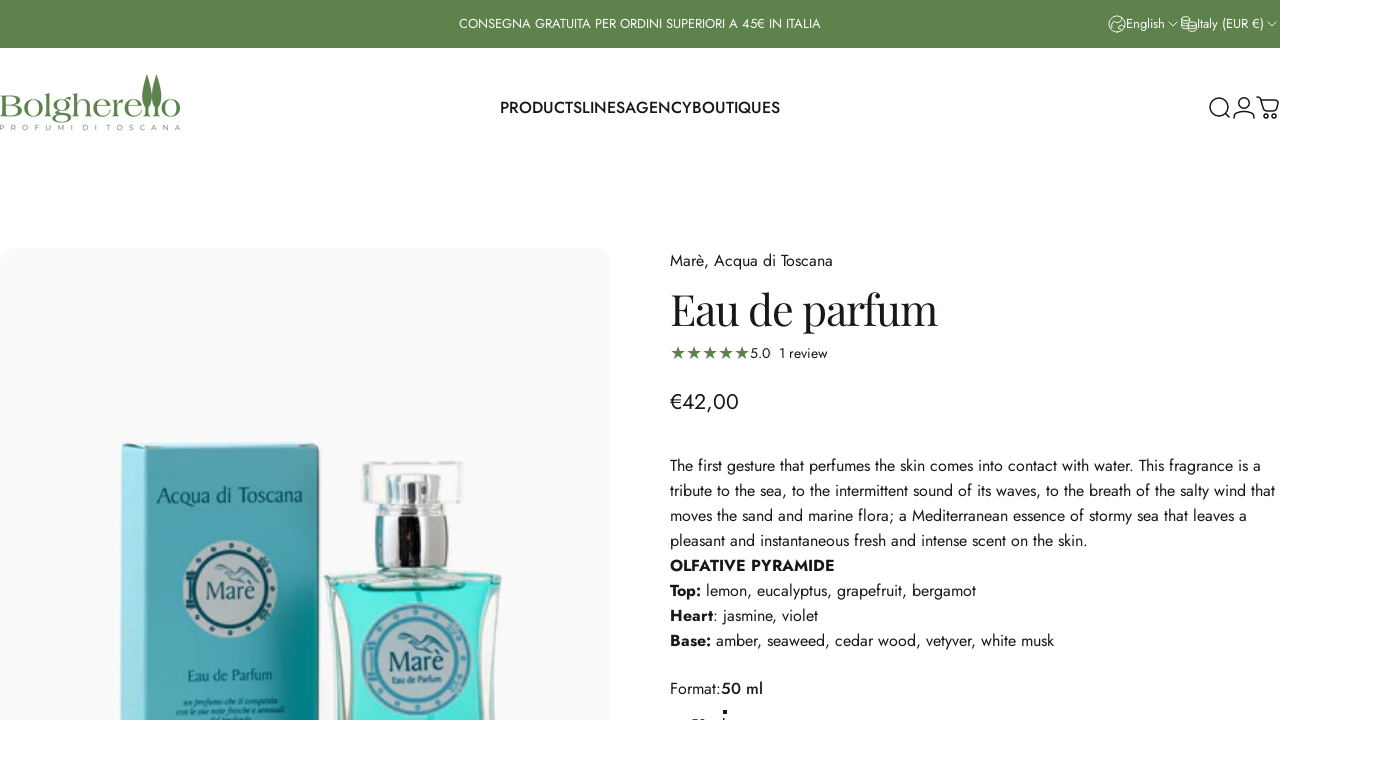

--- FILE ---
content_type: image/svg+xml
request_url: https://cdn.shopify.com/s/files/1/0405/5495/4918/files/R_r-white.svg?v=1753172938
body_size: -167
content:
<svg viewBox="0 0 51.73 44.93" xmlns="http://www.w3.org/2000/svg" data-name="Layer 1" id="Layer_1"><defs><style>.cls-1{fill:#fff;}</style></defs><title>R</title><path d="M32,29.22c-1.06-1.87-1.59-2.86-1.59-2.86v-.13C35.22,24,37,18.82,37,14.09c0-6.48-3.22-10.92-8.27-12.85C26.8.49,24.57.29,20,.29H.23V9.55H4v35H15.32V29.45h5.21l7.91,15.09H40.58Zm-11.86-9H15.32V9.55h3.77c5.48,0,6.73,1.89,6.73,5.26C25.82,18.36,23.64,20.19,20.15,20.19Z" class="cls-1"></path><circle r="4.45" cy="40.05" cx="47.23" class="cls-1"></circle></svg>